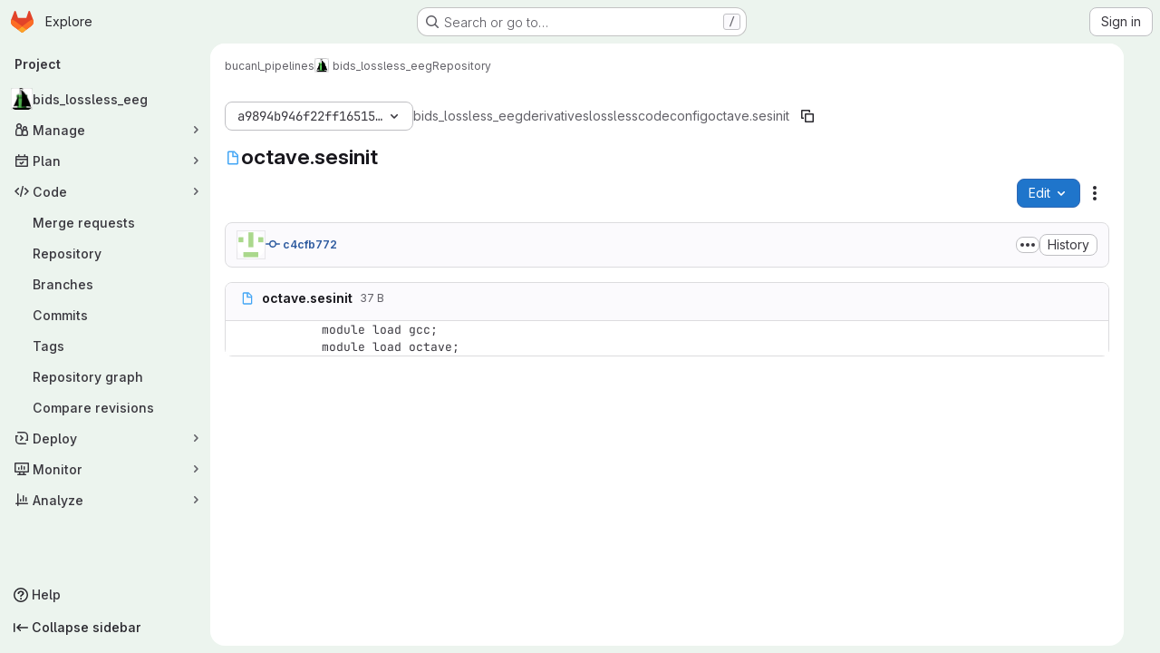

--- FILE ---
content_type: text/html; charset=utf-8
request_url: https://git.sharcnet.ca/bucanl_pipelines/bids_lossless_eeg/-/blob/a9894b946f22ff1651568aca5e1c0e386fc228cf/derivatives/lossless/code/config/octave.sesinit
body_size: 9557
content:




<!DOCTYPE html>
<html class="gl-system ui-green with-top-bar with-header application-chrome page-with-panels with-gl-container-queries " lang="en">
<head prefix="og: http://ogp.me/ns#">
<meta charset="utf-8">
<meta content="IE=edge" http-equiv="X-UA-Compatible">
<meta content="width=device-width, initial-scale=1" name="viewport">
<title>derivatives/lossless/code/config/octave.sesinit · a9894b946f22ff1651568aca5e1c0e386fc228cf · bucanl_pipelines / bids_lossless_eeg · GitLab</title>
<script nonce="aoMYn3KqC9YVXC61WgTXKw==">
//<![CDATA[
window.gon={};gon.api_version="v4";gon.default_avatar_url="https://git.sharcnet.ca/assets/no_avatar-849f9c04a3a0d0cea2424ae97b27447dc64a7dbfae83c036c45b403392f0e8ba.png";gon.max_file_size=10;gon.asset_host=null;gon.webpack_public_path="/assets/webpack/";gon.relative_url_root="";gon.user_color_mode="gl-system";gon.user_color_scheme="white";gon.markdown_surround_selection=null;gon.markdown_automatic_lists=null;gon.markdown_maintain_indentation=null;gon.math_rendering_limits_enabled=true;gon.allow_immediate_namespaces_deletion=true;gon.sentry_dsn="https://1b0d381cf28143748b44028181953265@tracker.sharcnet.ca/1";gon.sentry_environment="production";gon.sentry_clientside_traces_sample_rate=0.0;gon.recaptcha_api_server_url="https://www.recaptcha.net/recaptcha/api.js";gon.recaptcha_sitekey=null;gon.gitlab_url="https://git.sharcnet.ca";gon.promo_url="https://about.gitlab.com";gon.forum_url="https://forum.gitlab.com";gon.docs_url="https://docs.gitlab.com";gon.revision="7ad50626fc9";gon.feature_category="source_code_management";gon.gitlab_logo="/assets/gitlab_logo-2957169c8ef64c58616a1ac3f4fc626e8a35ce4eb3ed31bb0d873712f2a041a0.png";gon.secure=true;gon.sprite_icons="/assets/icons-4c8dcc4ae95b72054c5ab1467cf841cbe8c4717ac179b67e7e1f80a72d92038a.svg";gon.sprite_file_icons="/assets/file_icons/file_icons-90de312d3dbe794a19dee8aee171f184ff69ca9c9cf9fe37e8b254e84c3a1543.svg";gon.illustrations_path="/images/illustrations.svg";gon.emoji_sprites_css_path="/assets/emoji_sprites-bd26211944b9d072037ec97cb138f1a52cd03ef185cd38b8d1fcc963245199a1.css";gon.emoji_backend_version=4;gon.gridstack_css_path="/assets/lazy_bundles/gridstack-f42069e5c7b1542688660592b48f2cbd86e26b77030efd195d124dbd8fe64434.css";gon.test_env=false;gon.disable_animations=false;gon.suggested_label_colors={"#cc338b":"Magenta-pink","#dc143c":"Crimson","#c21e56":"Rose red","#cd5b45":"Dark coral","#ed9121":"Carrot orange","#eee600":"Titanium yellow","#009966":"Green-cyan","#8fbc8f":"Dark sea green","#6699cc":"Blue-gray","#e6e6fa":"Lavender","#9400d3":"Dark violet","#330066":"Deep violet","#36454f":"Charcoal grey","#808080":"Gray"};gon.first_day_of_week=0;gon.time_display_relative=true;gon.time_display_format=0;gon.ee=false;gon.jh=false;gon.dot_com=false;gon.uf_error_prefix="UF";gon.pat_prefix="glpat-";gon.keyboard_shortcuts_enabled=true;gon.broadcast_message_dismissal_path=null;gon.diagramsnet_url="https://embed.diagrams.net";gon.features={"uiForOrganizations":false,"organizationSwitching":false,"findAndReplace":false,"removeMonitorMetrics":true,"workItemViewForIssues":true,"newProjectCreationForm":false,"workItemsClientSideBoards":false,"glqlWorkItems":true,"glqlAggregation":false,"glqlTypescript":false,"paneledView":true,"archiveGroup":false,"accessibleLoadingButton":false,"projectStudioEnabled":true,"inlineBlame":false,"directoryCodeDropdownUpdates":true,"repositoryFileTreeBrowser":false,"blobEditRefactor":false};
//]]>
</script>

<script nonce="aoMYn3KqC9YVXC61WgTXKw==">
//<![CDATA[
const root = document.documentElement;
if (window.matchMedia('(prefers-color-scheme: dark)').matches) {
  root.classList.add('gl-dark');
}

window.matchMedia('(prefers-color-scheme: dark)').addEventListener('change', (e) => {
  if (e.matches) {
    root.classList.add('gl-dark');
  } else {
    root.classList.remove('gl-dark');
  }
});

//]]>
</script>
<script nonce="aoMYn3KqC9YVXC61WgTXKw==">
//<![CDATA[
var gl = window.gl || {};
gl.startup_calls = null;
gl.startup_graphql_calls = [{"query":"query getBlobInfo(\n  $projectPath: ID!\n  $filePath: [String!]!\n  $ref: String!\n  $refType: RefType\n  $shouldFetchRawText: Boolean!\n) {\n  project(fullPath: $projectPath) {\n    __typename\n    id\n    repository {\n      __typename\n      empty\n      blobs(paths: $filePath, ref: $ref, refType: $refType) {\n        __typename\n        nodes {\n          __typename\n          id\n          webPath\n          name\n          size\n          rawSize\n          rawTextBlob @include(if: $shouldFetchRawText)\n          fileType\n          language\n          path\n          blamePath\n          editBlobPath\n          gitpodBlobUrl\n          ideEditPath\n          forkAndEditPath\n          ideForkAndEditPath\n          codeNavigationPath\n          projectBlobPathRoot\n          forkAndViewPath\n          environmentFormattedExternalUrl\n          environmentExternalUrlForRouteMap\n          canModifyBlob\n          canModifyBlobWithWebIde\n          canCurrentUserPushToBranch\n          archived\n          storedExternally\n          externalStorage\n          externalStorageUrl\n          rawPath\n          replacePath\n          pipelineEditorPath\n          simpleViewer {\n            fileType\n            tooLarge\n            type\n            renderError\n          }\n          richViewer {\n            fileType\n            tooLarge\n            type\n            renderError\n          }\n        }\n      }\n    }\n  }\n}\n","variables":{"projectPath":"bucanl_pipelines/bids_lossless_eeg","ref":"a9894b946f22ff1651568aca5e1c0e386fc228cf","refType":null,"filePath":"derivatives/lossless/code/config/octave.sesinit","shouldFetchRawText":true}}];

if (gl.startup_calls && window.fetch) {
  Object.keys(gl.startup_calls).forEach(apiCall => {
   gl.startup_calls[apiCall] = {
      fetchCall: fetch(apiCall, {
        // Emulate XHR for Rails AJAX request checks
        headers: {
          'X-Requested-With': 'XMLHttpRequest'
        },
        // fetch won’t send cookies in older browsers, unless you set the credentials init option.
        // We set to `same-origin` which is default value in modern browsers.
        // See https://github.com/whatwg/fetch/pull/585 for more information.
        credentials: 'same-origin'
      })
    };
  });
}
if (gl.startup_graphql_calls && window.fetch) {
  const headers = {"X-CSRF-Token":"xNgsE8IYxggn1ylVOBkZs9yni5TEWOtYpqmbF6oySob-DGi9EkSQflhM2tewi9oRNO-a9W6SdEeNb-wx6XXhxA","x-gitlab-feature-category":"source_code_management"};
  const url = `https://git.sharcnet.ca/api/graphql`

  const opts = {
    method: "POST",
    headers: {
      "Content-Type": "application/json",
      ...headers,
    }
  };

  gl.startup_graphql_calls = gl.startup_graphql_calls.map(call => ({
    ...call,
    fetchCall: fetch(url, {
      ...opts,
      credentials: 'same-origin',
      body: JSON.stringify(call)
    })
  }))
}


//]]>
</script>

<link rel="prefetch" href="/assets/webpack/monaco.2f50fc5f.chunk.js">

<meta content="light dark" name="color-scheme">
<link rel="stylesheet" href="/assets/application-59ae9d4e7b7d01e8999df286773289ffa474123a7b129150e7e77fa443e2c2e4.css" media="(prefers-color-scheme: light)" />
<link rel="stylesheet" href="/assets/application_dark-18c1dccdcc67b178f5f5ced6b712949c6bf7c7c7232d218b2b630b7bb6a7c047.css" media="(prefers-color-scheme: dark)" />
<link rel="stylesheet" href="/assets/page_bundles/tree-ec52278884118afa6586dc439192678436d712b0d37c76f65fcd1dfb19a539dc.css" /><link rel="stylesheet" href="/assets/page_bundles/projects-5ff1d9a4f328199704b89fcdbf5501b932b19e481ac1139171ece972e7cf4c7f.css" /><link rel="stylesheet" href="/assets/page_bundles/commit_description-9e7efe20f0cef17d0606edabfad0418e9eb224aaeaa2dae32c817060fa60abcc.css" /><link rel="stylesheet" href="/assets/page_bundles/work_items-9f34e9e1785e95144a97edb25299b8dd0d2e641f7efb2d8b7bea3717104ed8f2.css" /><link rel="stylesheet" href="/assets/page_bundles/notes_shared-a4dff941637ebef2cf76105ce3c2b1b2cb2c523f2af7710be4e47d6892e03c41.css" />
<link rel="stylesheet" href="/assets/tailwind_cqs-de28f8d90ad9af296011cb3f71159cd95a46c3d2741eb02f3146ede54bf818ca.css" />


<link rel="stylesheet" href="/assets/fonts-deb7ad1d55ca77c0172d8538d53442af63604ff490c74acc2859db295c125bdb.css" />
<link rel="stylesheet" href="/assets/highlight/themes/white-9669e20d2bac0337d55977e9ba6cf7540fcbb9d11ec33b69e51bae1d72e40db3.css" media="(prefers-color-scheme: light)" />
<link rel="stylesheet" href="/assets/highlight/themes/dark-c73a404d1f019e02345db3f656cde81011d1ed7ae616045770ab85f7deac07d6.css" media="(prefers-color-scheme: dark)" />

<script src="/assets/webpack/runtime.2c23d346.bundle.js" defer="defer" nonce="aoMYn3KqC9YVXC61WgTXKw=="></script>
<script src="/assets/webpack/main.cf3ff92e.chunk.js" defer="defer" nonce="aoMYn3KqC9YVXC61WgTXKw=="></script>
<script src="/assets/webpack/tracker.4ac2efa2.chunk.js" defer="defer" nonce="aoMYn3KqC9YVXC61WgTXKw=="></script>
<script nonce="aoMYn3KqC9YVXC61WgTXKw==">
//<![CDATA[
window.snowplowOptions = {"namespace":"gl","hostname":"git.sharcnet.ca:443","postPath":"/-/collect_events","forceSecureTracker":true,"appId":"gitlab_sm"}

gl = window.gl || {};
gl.snowplowStandardContext = {"schema":"iglu:com.gitlab/gitlab_standard/jsonschema/1-1-7","data":{"environment":"self-managed","source":"gitlab-rails","correlation_id":"01KF6GM4608MZZ74RFN25ZT97N","plan":"free","extra":{},"user_id":null,"global_user_id":null,"user_type":null,"is_gitlab_team_member":null,"namespace_id":103,"ultimate_parent_namespace_id":103,"project_id":189,"feature_enabled_by_namespace_ids":null,"realm":"self-managed","deployment_type":"self-managed","instance_id":"40476229-4625-40f7-a724-9599690f8e7c","unique_instance_id":"8cde12c0-8e5a-5421-a252-a6850c5cc87c","host_name":"git.sharcnet.ca","instance_version":"18.6.2","context_generated_at":"2026-01-17T12:39:07.651-05:00"}}
gl.snowplowPseudonymizedPageUrl = "https://git.sharcnet.ca/namespace103/project189/-/blob/:repository_path";
gl.maskedDefaultReferrerUrl = null;
gl.ga4MeasurementId = 'G-ENFH3X7M5Y';
gl.duoEvents = [];
gl.onlySendDuoEvents = false;


//]]>
</script>
<link rel="preload" href="/assets/application-59ae9d4e7b7d01e8999df286773289ffa474123a7b129150e7e77fa443e2c2e4.css" as="style" type="text/css" nonce="QaTPIVER84Wd8hwTQ9sXfQ==">
<link rel="preload" href="/assets/highlight/themes/white-9669e20d2bac0337d55977e9ba6cf7540fcbb9d11ec33b69e51bae1d72e40db3.css" as="style" type="text/css" nonce="QaTPIVER84Wd8hwTQ9sXfQ==">



<script src="/assets/webpack/sentry.0847d0bf.chunk.js" defer="defer" nonce="aoMYn3KqC9YVXC61WgTXKw=="></script>

<script src="/assets/webpack/commons-pages.groups.new-pages.import.gitlab_projects.new-pages.import.manifest.new-pages.projects.n-44c6c18e.b4d27aad.chunk.js" defer="defer" nonce="aoMYn3KqC9YVXC61WgTXKw=="></script>
<script src="/assets/webpack/commons-pages.projects.feature_flags.edit-pages.projects.feature_flags.new-super_sidebar.e5aafe46.chunk.js" defer="defer" nonce="aoMYn3KqC9YVXC61WgTXKw=="></script>
<script src="/assets/webpack/commons-pages.search.show-super_sidebar.7d2ba26f.chunk.js" defer="defer" nonce="aoMYn3KqC9YVXC61WgTXKw=="></script>
<script src="/assets/webpack/super_sidebar.f8a8763b.chunk.js" defer="defer" nonce="aoMYn3KqC9YVXC61WgTXKw=="></script>
<script src="/assets/webpack/commons-pages.projects-pages.projects.activity-pages.projects.alert_management.details-pages.project-1bcd7ed0.1696e9ce.chunk.js" defer="defer" nonce="aoMYn3KqC9YVXC61WgTXKw=="></script>
<script src="/assets/webpack/commons-pages.admin.application_settings-pages.admin.application_settings.appearances.preview_sign_i-fc9f7bc9.a30a991a.chunk.js" defer="defer" nonce="aoMYn3KqC9YVXC61WgTXKw=="></script>
<script src="/assets/webpack/17193943.b277bd21.chunk.js" defer="defer" nonce="aoMYn3KqC9YVXC61WgTXKw=="></script>
<script src="/assets/webpack/commons-pages.groups.packages-pages.groups.registry.repositories-pages.projects.blob.show-pages.proj-5c8a36cb.bd2ca0eb.chunk.js" defer="defer" nonce="aoMYn3KqC9YVXC61WgTXKw=="></script>
<script src="/assets/webpack/commons-pages.projects.blob.show-pages.projects.branches.new-pages.projects.commits.show-pages.proje-81161c0b.e4a585dc.chunk.js" defer="defer" nonce="aoMYn3KqC9YVXC61WgTXKw=="></script>
<script src="/assets/webpack/commons-pages.import.bitbucket_server.new-pages.import.gitea.new-pages.import.gitlab_projects.new-pa-7a549248.80e44fb5.chunk.js" defer="defer" nonce="aoMYn3KqC9YVXC61WgTXKw=="></script>
<script src="/assets/webpack/dbe6a049.8c51c52f.chunk.js" defer="defer" nonce="aoMYn3KqC9YVXC61WgTXKw=="></script>
<script src="/assets/webpack/commons-pages.projects.blob.show-pages.projects.show-pages.projects.snippets.edit-pages.projects.sni-42df7d4c.1d385add.chunk.js" defer="defer" nonce="aoMYn3KqC9YVXC61WgTXKw=="></script>
<script src="/assets/webpack/commons-pages.projects.blob.show-pages.projects.show-pages.projects.snippets.show-pages.projects.tre-c684fcf6.17305b60.chunk.js" defer="defer" nonce="aoMYn3KqC9YVXC61WgTXKw=="></script>
<script src="/assets/webpack/commons-pages.projects.blob.edit-pages.projects.blob.new-pages.projects.blob.show-pages.projects.sho-ec79e51c.64cb1109.chunk.js" defer="defer" nonce="aoMYn3KqC9YVXC61WgTXKw=="></script>
<script src="/assets/webpack/commons-pages.projects.blob.show-pages.projects.commits.show-pages.projects.show-pages.projects.tree.show.f9c87edb.chunk.js" defer="defer" nonce="aoMYn3KqC9YVXC61WgTXKw=="></script>
<script src="/assets/webpack/commons-pages.projects.blob.show-pages.projects.show-pages.projects.tree.show-pages.search.show.d1fa2a17.chunk.js" defer="defer" nonce="aoMYn3KqC9YVXC61WgTXKw=="></script>
<script src="/assets/webpack/commons-pages.projects.blame.show-pages.projects.blob.show-pages.projects.show-pages.projects.tree.show.a7b9ada6.chunk.js" defer="defer" nonce="aoMYn3KqC9YVXC61WgTXKw=="></script>
<script src="/assets/webpack/commons-pages.projects.blob.show-pages.projects.show-pages.projects.tree.show.1ff31a40.chunk.js" defer="defer" nonce="aoMYn3KqC9YVXC61WgTXKw=="></script>
<script src="/assets/webpack/commons-pages.projects.blob.show-pages.projects.tree.show-treeList.c149d11d.chunk.js" defer="defer" nonce="aoMYn3KqC9YVXC61WgTXKw=="></script>
<script src="/assets/webpack/pages.projects.blob.show.05053e6e.chunk.js" defer="defer" nonce="aoMYn3KqC9YVXC61WgTXKw=="></script>

<meta content="object" property="og:type">
<meta content="GitLab" property="og:site_name">
<meta content="derivatives/lossless/code/config/octave.sesinit · a9894b946f22ff1651568aca5e1c0e386fc228cf · bucanl_pipelines / bids_lossless_eeg · GitLab" property="og:title">
<meta content="Welcome to SHARCNET&#39;s Gitlab instance" property="og:description">
<meta content="https://git.sharcnet.ca/bucanl_pipelines/bids_lossless_eeg/-/avatar" property="og:image">
<meta content="64" property="og:image:width">
<meta content="64" property="og:image:height">
<meta content="https://git.sharcnet.ca/bucanl_pipelines/bids_lossless_eeg/-/blob/a9894b946f22ff1651568aca5e1c0e386fc228cf/derivatives/lossless/code/config/octave.sesinit" property="og:url">
<meta content="summary" property="twitter:card">
<meta content="derivatives/lossless/code/config/octave.sesinit · a9894b946f22ff1651568aca5e1c0e386fc228cf · bucanl_pipelines / bids_lossless_eeg · GitLab" property="twitter:title">
<meta content="Welcome to SHARCNET&#39;s Gitlab instance" property="twitter:description">
<meta content="https://git.sharcnet.ca/bucanl_pipelines/bids_lossless_eeg/-/avatar" property="twitter:image">

<meta name="csrf-param" content="authenticity_token" />
<meta name="csrf-token" content="DgoAwHLMlSUTcGD_2DlAwYNlmPGs1TPi7aKsJbCrV8003kRuopDDU2zrk31Qq4Njay2JkAYfrP3GZNsD8-z8jw" />
<meta name="csp-nonce" content="aoMYn3KqC9YVXC61WgTXKw==" />
<meta name="action-cable-url" content="/-/cable" />
<link href="/-/manifest.json" rel="manifest">
<link rel="icon" type="image/png" href="/uploads/-/system/appearance/favicon/1/sharcnet-logo-shark-fin-72px.png" id="favicon" data-original-href="/uploads/-/system/appearance/favicon/1/sharcnet-logo-shark-fin-72px.png" />
<link rel="apple-touch-icon" type="image/x-icon" href="/assets/apple-touch-icon-b049d4bc0dd9626f31db825d61880737befc7835982586d015bded10b4435460.png" />
<link href="/search/opensearch.xml" rel="search" title="Search GitLab" type="application/opensearchdescription+xml">



<script data-domain="git.sharcnet.ca" defer="defer" src="https://analytics.sharcnet.ca/js/plausible.outbound-links.js" type="text/javascript"></script>

<meta content="Welcome to SHARCNET&#39;s Gitlab instance" name="description">
<meta content="#0e4328" name="theme-color">
</head>

<body class="tab-width-8 gl-browser-chrome gl-platform-mac " data-group="bucanl_pipelines" data-group-full-path="bucanl_pipelines" data-namespace-id="103" data-page="projects:blob:show" data-page-type-id="a9894b946f22ff1651568aca5e1c0e386fc228cf/derivatives/lossless/code/config/octave.sesinit" data-project="bids_lossless_eeg" data-project-full-path="bucanl_pipelines/bids_lossless_eeg" data-project-id="189" data-project-studio-available="true" data-project-studio-enabled="true">
<div id="js-tooltips-container"></div>

<script nonce="aoMYn3KqC9YVXC61WgTXKw==">
//<![CDATA[
gl = window.gl || {};
gl.client = {"isChrome":true,"isMac":true};


//]]>
</script>


<header class="super-topbar js-super-topbar"></header>
<div class="layout-page page-with-super-sidebar">
<script nonce="aoMYn3KqC9YVXC61WgTXKw==">
//<![CDATA[
const outer = document.createElement('div');
outer.style.visibility = 'hidden';
outer.style.overflow = 'scroll';
document.body.appendChild(outer);
const inner = document.createElement('div');
outer.appendChild(inner);
const scrollbarWidth = outer.offsetWidth - inner.offsetWidth;
outer.parentNode.removeChild(outer);
document.documentElement.style.setProperty('--scrollbar-width', `${scrollbarWidth}px`);

//]]>
</script><aside class="js-super-sidebar super-sidebar super-sidebar-loading" data-command-palette="{&quot;project_files_url&quot;:&quot;/bucanl_pipelines/bids_lossless_eeg/-/files/a9894b946f22ff1651568aca5e1c0e386fc228cf?format=json&quot;,&quot;project_blob_url&quot;:&quot;/bucanl_pipelines/bids_lossless_eeg/-/blob/a9894b946f22ff1651568aca5e1c0e386fc228cf&quot;}" data-force-desktop-expanded-sidebar="" data-is-saas="false" data-root-path="/" data-sidebar="{&quot;is_logged_in&quot;:false,&quot;compare_plans_url&quot;:&quot;https://about.gitlab.com/pricing&quot;,&quot;context_switcher_links&quot;:[{&quot;title&quot;:&quot;Explore&quot;,&quot;link&quot;:&quot;/explore&quot;,&quot;icon&quot;:&quot;compass&quot;}],&quot;current_menu_items&quot;:[{&quot;id&quot;:&quot;project_overview&quot;,&quot;title&quot;:&quot;bids_lossless_eeg&quot;,&quot;avatar&quot;:&quot;https://git.sharcnet.ca/bucanl_pipelines/bids_lossless_eeg/-/avatar&quot;,&quot;entity_id&quot;:189,&quot;link&quot;:&quot;/bucanl_pipelines/bids_lossless_eeg&quot;,&quot;link_classes&quot;:&quot;shortcuts-project&quot;,&quot;is_active&quot;:false},{&quot;id&quot;:&quot;manage_menu&quot;,&quot;title&quot;:&quot;Manage&quot;,&quot;icon&quot;:&quot;users&quot;,&quot;avatar_shape&quot;:&quot;rect&quot;,&quot;link&quot;:&quot;/bucanl_pipelines/bids_lossless_eeg/activity&quot;,&quot;is_active&quot;:false,&quot;items&quot;:[{&quot;id&quot;:&quot;activity&quot;,&quot;title&quot;:&quot;Activity&quot;,&quot;link&quot;:&quot;/bucanl_pipelines/bids_lossless_eeg/activity&quot;,&quot;link_classes&quot;:&quot;shortcuts-project-activity&quot;,&quot;is_active&quot;:false},{&quot;id&quot;:&quot;members&quot;,&quot;title&quot;:&quot;Members&quot;,&quot;link&quot;:&quot;/bucanl_pipelines/bids_lossless_eeg/-/project_members&quot;,&quot;is_active&quot;:false},{&quot;id&quot;:&quot;labels&quot;,&quot;title&quot;:&quot;Labels&quot;,&quot;link&quot;:&quot;/bucanl_pipelines/bids_lossless_eeg/-/labels&quot;,&quot;is_active&quot;:false}],&quot;separated&quot;:false},{&quot;id&quot;:&quot;plan_menu&quot;,&quot;title&quot;:&quot;Plan&quot;,&quot;icon&quot;:&quot;planning&quot;,&quot;avatar_shape&quot;:&quot;rect&quot;,&quot;link&quot;:&quot;/bucanl_pipelines/bids_lossless_eeg/-/issues&quot;,&quot;is_active&quot;:false,&quot;items&quot;:[{&quot;id&quot;:&quot;project_issue_list&quot;,&quot;title&quot;:&quot;Issues&quot;,&quot;link&quot;:&quot;/bucanl_pipelines/bids_lossless_eeg/-/issues&quot;,&quot;link_classes&quot;:&quot;shortcuts-issues has-sub-items&quot;,&quot;pill_count_field&quot;:&quot;openIssuesCount&quot;,&quot;pill_count_dynamic&quot;:false,&quot;is_active&quot;:false},{&quot;id&quot;:&quot;boards&quot;,&quot;title&quot;:&quot;Issue boards&quot;,&quot;link&quot;:&quot;/bucanl_pipelines/bids_lossless_eeg/-/boards&quot;,&quot;link_classes&quot;:&quot;shortcuts-issue-boards&quot;,&quot;is_active&quot;:false},{&quot;id&quot;:&quot;milestones&quot;,&quot;title&quot;:&quot;Milestones&quot;,&quot;link&quot;:&quot;/bucanl_pipelines/bids_lossless_eeg/-/milestones&quot;,&quot;is_active&quot;:false},{&quot;id&quot;:&quot;project_wiki&quot;,&quot;title&quot;:&quot;Wiki&quot;,&quot;link&quot;:&quot;/bucanl_pipelines/bids_lossless_eeg/-/wikis/home&quot;,&quot;link_classes&quot;:&quot;shortcuts-wiki&quot;,&quot;is_active&quot;:false}],&quot;separated&quot;:false},{&quot;id&quot;:&quot;code_menu&quot;,&quot;title&quot;:&quot;Code&quot;,&quot;icon&quot;:&quot;code&quot;,&quot;avatar_shape&quot;:&quot;rect&quot;,&quot;link&quot;:&quot;/bucanl_pipelines/bids_lossless_eeg/-/merge_requests&quot;,&quot;is_active&quot;:true,&quot;items&quot;:[{&quot;id&quot;:&quot;project_merge_request_list&quot;,&quot;title&quot;:&quot;Merge requests&quot;,&quot;link&quot;:&quot;/bucanl_pipelines/bids_lossless_eeg/-/merge_requests&quot;,&quot;link_classes&quot;:&quot;shortcuts-merge_requests&quot;,&quot;pill_count_field&quot;:&quot;openMergeRequestsCount&quot;,&quot;pill_count_dynamic&quot;:false,&quot;is_active&quot;:false},{&quot;id&quot;:&quot;files&quot;,&quot;title&quot;:&quot;Repository&quot;,&quot;link&quot;:&quot;/bucanl_pipelines/bids_lossless_eeg/-/tree/a9894b946f22ff1651568aca5e1c0e386fc228cf&quot;,&quot;link_classes&quot;:&quot;shortcuts-tree&quot;,&quot;is_active&quot;:true},{&quot;id&quot;:&quot;branches&quot;,&quot;title&quot;:&quot;Branches&quot;,&quot;link&quot;:&quot;/bucanl_pipelines/bids_lossless_eeg/-/branches&quot;,&quot;is_active&quot;:false},{&quot;id&quot;:&quot;commits&quot;,&quot;title&quot;:&quot;Commits&quot;,&quot;link&quot;:&quot;/bucanl_pipelines/bids_lossless_eeg/-/commits/a9894b946f22ff1651568aca5e1c0e386fc228cf&quot;,&quot;link_classes&quot;:&quot;shortcuts-commits&quot;,&quot;is_active&quot;:false},{&quot;id&quot;:&quot;tags&quot;,&quot;title&quot;:&quot;Tags&quot;,&quot;link&quot;:&quot;/bucanl_pipelines/bids_lossless_eeg/-/tags&quot;,&quot;is_active&quot;:false},{&quot;id&quot;:&quot;graphs&quot;,&quot;title&quot;:&quot;Repository graph&quot;,&quot;link&quot;:&quot;/bucanl_pipelines/bids_lossless_eeg/-/network/a9894b946f22ff1651568aca5e1c0e386fc228cf&quot;,&quot;link_classes&quot;:&quot;shortcuts-network&quot;,&quot;is_active&quot;:false},{&quot;id&quot;:&quot;compare&quot;,&quot;title&quot;:&quot;Compare revisions&quot;,&quot;link&quot;:&quot;/bucanl_pipelines/bids_lossless_eeg/-/compare?from=master\u0026to=a9894b946f22ff1651568aca5e1c0e386fc228cf&quot;,&quot;is_active&quot;:false}],&quot;separated&quot;:false},{&quot;id&quot;:&quot;deploy_menu&quot;,&quot;title&quot;:&quot;Deploy&quot;,&quot;icon&quot;:&quot;deployments&quot;,&quot;avatar_shape&quot;:&quot;rect&quot;,&quot;link&quot;:&quot;/bucanl_pipelines/bids_lossless_eeg/-/releases&quot;,&quot;is_active&quot;:false,&quot;items&quot;:[{&quot;id&quot;:&quot;releases&quot;,&quot;title&quot;:&quot;Releases&quot;,&quot;link&quot;:&quot;/bucanl_pipelines/bids_lossless_eeg/-/releases&quot;,&quot;link_classes&quot;:&quot;shortcuts-deployments-releases&quot;,&quot;is_active&quot;:false},{&quot;id&quot;:&quot;model_registry&quot;,&quot;title&quot;:&quot;Model registry&quot;,&quot;link&quot;:&quot;/bucanl_pipelines/bids_lossless_eeg/-/ml/models&quot;,&quot;is_active&quot;:false}],&quot;separated&quot;:false},{&quot;id&quot;:&quot;monitor_menu&quot;,&quot;title&quot;:&quot;Monitor&quot;,&quot;icon&quot;:&quot;monitor&quot;,&quot;avatar_shape&quot;:&quot;rect&quot;,&quot;link&quot;:&quot;/bucanl_pipelines/bids_lossless_eeg/-/incidents&quot;,&quot;is_active&quot;:false,&quot;items&quot;:[{&quot;id&quot;:&quot;incidents&quot;,&quot;title&quot;:&quot;Incidents&quot;,&quot;link&quot;:&quot;/bucanl_pipelines/bids_lossless_eeg/-/incidents&quot;,&quot;is_active&quot;:false}],&quot;separated&quot;:false},{&quot;id&quot;:&quot;analyze_menu&quot;,&quot;title&quot;:&quot;Analyze&quot;,&quot;icon&quot;:&quot;chart&quot;,&quot;avatar_shape&quot;:&quot;rect&quot;,&quot;link&quot;:&quot;/bucanl_pipelines/bids_lossless_eeg/-/value_stream_analytics&quot;,&quot;is_active&quot;:false,&quot;items&quot;:[{&quot;id&quot;:&quot;cycle_analytics&quot;,&quot;title&quot;:&quot;Value stream analytics&quot;,&quot;link&quot;:&quot;/bucanl_pipelines/bids_lossless_eeg/-/value_stream_analytics&quot;,&quot;link_classes&quot;:&quot;shortcuts-project-cycle-analytics&quot;,&quot;is_active&quot;:false},{&quot;id&quot;:&quot;contributors&quot;,&quot;title&quot;:&quot;Contributor analytics&quot;,&quot;link&quot;:&quot;/bucanl_pipelines/bids_lossless_eeg/-/graphs/a9894b946f22ff1651568aca5e1c0e386fc228cf&quot;,&quot;is_active&quot;:false},{&quot;id&quot;:&quot;repository_analytics&quot;,&quot;title&quot;:&quot;Repository analytics&quot;,&quot;link&quot;:&quot;/bucanl_pipelines/bids_lossless_eeg/-/graphs/a9894b946f22ff1651568aca5e1c0e386fc228cf/charts&quot;,&quot;link_classes&quot;:&quot;shortcuts-repository-charts&quot;,&quot;is_active&quot;:false},{&quot;id&quot;:&quot;model_experiments&quot;,&quot;title&quot;:&quot;Model experiments&quot;,&quot;link&quot;:&quot;/bucanl_pipelines/bids_lossless_eeg/-/ml/experiments&quot;,&quot;is_active&quot;:false}],&quot;separated&quot;:false}],&quot;current_context_header&quot;:&quot;Project&quot;,&quot;support_path&quot;:&quot;https://about.gitlab.com/get-help/&quot;,&quot;docs_path&quot;:&quot;/help/docs&quot;,&quot;display_whats_new&quot;:false,&quot;show_version_check&quot;:false,&quot;search&quot;:{&quot;search_path&quot;:&quot;/search&quot;,&quot;issues_path&quot;:&quot;/dashboard/issues&quot;,&quot;mr_path&quot;:&quot;/dashboard/merge_requests&quot;,&quot;autocomplete_path&quot;:&quot;/search/autocomplete&quot;,&quot;settings_path&quot;:&quot;/search/settings&quot;,&quot;search_context&quot;:{&quot;group&quot;:{&quot;id&quot;:103,&quot;name&quot;:&quot;bucanl_pipelines&quot;,&quot;full_name&quot;:&quot;bucanl_pipelines&quot;},&quot;group_metadata&quot;:{&quot;issues_path&quot;:&quot;/groups/bucanl_pipelines/-/issues&quot;,&quot;mr_path&quot;:&quot;/groups/bucanl_pipelines/-/merge_requests&quot;},&quot;project&quot;:{&quot;id&quot;:189,&quot;name&quot;:&quot;bids_lossless_eeg&quot;},&quot;project_metadata&quot;:{&quot;mr_path&quot;:&quot;/bucanl_pipelines/bids_lossless_eeg/-/merge_requests&quot;,&quot;issues_path&quot;:&quot;/bucanl_pipelines/bids_lossless_eeg/-/issues&quot;},&quot;code_search&quot;:true,&quot;ref&quot;:&quot;a9894b946f22ff1651568aca5e1c0e386fc228cf&quot;,&quot;scope&quot;:null,&quot;for_snippets&quot;:null}},&quot;panel_type&quot;:&quot;project&quot;,&quot;shortcut_links&quot;:[{&quot;title&quot;:&quot;Snippets&quot;,&quot;href&quot;:&quot;/explore/snippets&quot;,&quot;css_class&quot;:&quot;dashboard-shortcuts-snippets&quot;},{&quot;title&quot;:&quot;Groups&quot;,&quot;href&quot;:&quot;/explore/groups&quot;,&quot;css_class&quot;:&quot;dashboard-shortcuts-groups&quot;},{&quot;title&quot;:&quot;Projects&quot;,&quot;href&quot;:&quot;/explore/projects/starred&quot;,&quot;css_class&quot;:&quot;dashboard-shortcuts-projects&quot;}],&quot;terms&quot;:null,&quot;sign_in_visible&quot;:&quot;true&quot;,&quot;allow_signup&quot;:&quot;false&quot;,&quot;new_user_registration_path&quot;:&quot;/users/sign_up&quot;,&quot;sign_in_path&quot;:&quot;/users/sign_in?redirect_to_referer=yes&quot;}"></aside>


<div class="panels-container gl-flex gl-gap-3">
<div class="content-panels gl-flex-1 gl-w-full gl-flex gl-gap-3 gl-relative js-content-panels gl-@container/content-panels">
<div class="js-static-panel static-panel content-wrapper gl-relative paneled-view gl-flex-1 gl-overflow-y-auto gl-bg-default" id="static-panel-portal">
<div class="panel-header">
<div class="broadcast-wrapper">



</div>
<div class="top-bar-fixed container-fluid gl-rounded-t-lg gl-sticky gl-top-0 gl-left-0 gl-mx-0 gl-w-full" data-testid="top-bar">
<div class="top-bar-container gl-flex gl-items-center gl-gap-2">
<div class="gl-grow gl-basis-0 gl-flex gl-items-center gl-justify-start gl-gap-3">
<script type="application/ld+json">
{"@context":"https://schema.org","@type":"BreadcrumbList","itemListElement":[{"@type":"ListItem","position":1,"name":"bucanl_pipelines","item":"https://git.sharcnet.ca/bucanl_pipelines"},{"@type":"ListItem","position":2,"name":"bids_lossless_eeg","item":"https://git.sharcnet.ca/bucanl_pipelines/bids_lossless_eeg"},{"@type":"ListItem","position":3,"name":"Repository","item":"https://git.sharcnet.ca/bucanl_pipelines/bids_lossless_eeg/-/blob/a9894b946f22ff1651568aca5e1c0e386fc228cf/derivatives/lossless/code/config/octave.sesinit"}]}


</script>
<div data-testid="breadcrumb-links" id="js-vue-page-breadcrumbs-wrapper">
<div data-breadcrumbs-json="[{&quot;text&quot;:&quot;bucanl_pipelines&quot;,&quot;href&quot;:&quot;/bucanl_pipelines&quot;,&quot;avatarPath&quot;:null},{&quot;text&quot;:&quot;bids_lossless_eeg&quot;,&quot;href&quot;:&quot;/bucanl_pipelines/bids_lossless_eeg&quot;,&quot;avatarPath&quot;:&quot;https://git.sharcnet.ca/bucanl_pipelines/bids_lossless_eeg/-/avatar&quot;},{&quot;text&quot;:&quot;Repository&quot;,&quot;href&quot;:&quot;/bucanl_pipelines/bids_lossless_eeg/-/blob/a9894b946f22ff1651568aca5e1c0e386fc228cf/derivatives/lossless/code/config/octave.sesinit&quot;,&quot;avatarPath&quot;:null}]" id="js-vue-page-breadcrumbs"></div>
<div id="js-injected-page-breadcrumbs"></div>
<div id="js-page-breadcrumbs-extra"></div>
</div>


</div>

</div>
</div>

</div>
<div class="panel-content">
<div class="panel-content-inner js-static-panel-inner">
<div class="alert-wrapper alert-wrapper-top-space gl-flex gl-flex-col gl-gap-3 container-fluid container-limited">


























</div>

<div class="container-fluid container-limited project-highlight-puc">
<main class="content gl-@container/panel" id="content-body" itemscope itemtype="http://schema.org/SoftwareSourceCode">
<div id="js-drawer-container"></div>
<div class="flash-container flash-container-page sticky" data-testid="flash-container">
<div id="js-global-alerts"></div>
</div>






<div class="js-signature-container" data-signatures-path="/bucanl_pipelines/bids_lossless_eeg/-/commits/c4cfb7729c459175a6c576af5b4a0fbec45e72e1/signatures?limit=1"></div>

<div class="tree-holder gl-pt-5" id="tree-holder">
<div data-blob-path="derivatives/lossless/code/config/octave.sesinit" data-breadcrumbs-can-collaborate="false" data-breadcrumbs-can-edit-tree="false" data-breadcrumbs-can-push-code="false" data-breadcrumbs-can-push-to-branch="false" data-breadcrumbs-new-blob-path="/bucanl_pipelines/bids_lossless_eeg/-/new/a9894b946f22ff1651568aca5e1c0e386fc228cf" data-breadcrumbs-new-branch-path="/bucanl_pipelines/bids_lossless_eeg/-/branches/new" data-breadcrumbs-new-dir-path="/bucanl_pipelines/bids_lossless_eeg/-/create_dir/a9894b946f22ff1651568aca5e1c0e386fc228cf" data-breadcrumbs-new-tag-path="/bucanl_pipelines/bids_lossless_eeg/-/tags/new" data-breadcrumbs-upload-path="/bucanl_pipelines/bids_lossless_eeg/-/create/a9894b946f22ff1651568aca5e1c0e386fc228cf" data-download-links="[{&quot;text&quot;:&quot;zip&quot;,&quot;path&quot;:&quot;/bucanl_pipelines/bids_lossless_eeg/-/archive/a9894b946f22ff1651568aca5e1c0e386fc228cf/bids_lossless_eeg-a9894b946f22ff1651568aca5e1c0e386fc228cf.zip&quot;},{&quot;text&quot;:&quot;tar.gz&quot;,&quot;path&quot;:&quot;/bucanl_pipelines/bids_lossless_eeg/-/archive/a9894b946f22ff1651568aca5e1c0e386fc228cf/bids_lossless_eeg-a9894b946f22ff1651568aca5e1c0e386fc228cf.tar.gz&quot;},{&quot;text&quot;:&quot;tar.bz2&quot;,&quot;path&quot;:&quot;/bucanl_pipelines/bids_lossless_eeg/-/archive/a9894b946f22ff1651568aca5e1c0e386fc228cf/bids_lossless_eeg-a9894b946f22ff1651568aca5e1c0e386fc228cf.tar.bz2&quot;},{&quot;text&quot;:&quot;tar&quot;,&quot;path&quot;:&quot;/bucanl_pipelines/bids_lossless_eeg/-/archive/a9894b946f22ff1651568aca5e1c0e386fc228cf/bids_lossless_eeg-a9894b946f22ff1651568aca5e1c0e386fc228cf.tar&quot;}]" data-escaped-ref="a9894b946f22ff1651568aca5e1c0e386fc228cf" data-history-link="/bucanl_pipelines/bids_lossless_eeg/-/commits/a9894b946f22ff1651568aca5e1c0e386fc228cf" data-http-url="https://git.sharcnet.ca/bucanl_pipelines/bids_lossless_eeg.git" data-project-id="189" data-project-path="bucanl_pipelines/bids_lossless_eeg" data-project-root-path="/bucanl_pipelines/bids_lossless_eeg" data-project-short-path="bids_lossless_eeg" data-ref="a9894b946f22ff1651568aca5e1c0e386fc228cf" data-ref-type="" data-root-ref="master" data-ssh-url="git@git.sharcnet.ca:bucanl_pipelines/bids_lossless_eeg.git" data-xcode-url="" id="js-repository-blob-header-app"></div>
<div class="info-well">
<div data-history-link="/bucanl_pipelines/bids_lossless_eeg/-/commits/a9894b946f22ff1651568aca5e1c0e386fc228cf" id="js-last-commit"></div>
<div class="gl-hidden @sm/panel:gl-block">

</div>
</div>
<div class="blob-content-holder js-per-page" data-blame-per-page="1000" id="blob-content-holder">
<div data-blob-path="derivatives/lossless/code/config/octave.sesinit" data-can-download-code="true" data-escaped-ref="a9894b946f22ff1651568aca5e1c0e386fc228cf" data-full-name="bucanl_pipelines / bids_lossless_eeg" data-has-revs-file="false" data-original-branch="a9894b946f22ff1651568aca5e1c0e386fc228cf" data-project-path="bucanl_pipelines/bids_lossless_eeg" data-ref-type="" data-resource-id="gid://gitlab/Project/189" data-user-id="" id="js-view-blob-app">
<div class="gl-spinner-container" role="status"><span aria-hidden class="gl-spinner gl-spinner-md gl-spinner-dark !gl-align-text-bottom"></span><span class="gl-sr-only !gl-absolute">Loading</span>
</div>
</div>
</div>

</div>
<script nonce="aoMYn3KqC9YVXC61WgTXKw==">
//<![CDATA[
  window.gl = window.gl || {};
  window.gl.webIDEPath = '/-/ide/project/bucanl_pipelines/bids_lossless_eeg/edit/a9894b946f22ff1651568aca5e1c0e386fc228cf/-/derivatives/lossless/code/config/octave.sesinit'


//]]>
</script>
<div data-ambiguous="false" data-ref="a9894b946f22ff1651568aca5e1c0e386fc228cf" id="js-ambiguous-ref-modal"></div>

</main>
</div>

</div>

</div>
</div>
<div class="js-dynamic-panel paneled-view contextual-panel gl-@container/panel !gl-absolute gl-shadow-lg @xl/content-panels:gl-w-1/2 @xl/content-panels:gl-shadow-none @xl/content-panels:!gl-relative" id="contextual-panel-portal"></div>
</div>
</div>
<div class="paneled-view ai-panels">

</div>
</div>


<script nonce="aoMYn3KqC9YVXC61WgTXKw==">
//<![CDATA[
if ('loading' in HTMLImageElement.prototype) {
  document.querySelectorAll('img.lazy').forEach(img => {
    img.loading = 'lazy';
    let imgUrl = img.dataset.src;
    // Only adding width + height for avatars for now
    if (imgUrl.indexOf('/avatar/') > -1 && imgUrl.indexOf('?') === -1) {
      const targetWidth = img.getAttribute('width') || img.width;
      imgUrl += `?width=${targetWidth}`;
    }
    img.src = imgUrl;
    img.removeAttribute('data-src');
    img.classList.remove('lazy');
    img.classList.add('js-lazy-loaded');
    img.dataset.testid = 'js-lazy-loaded-content';
  });
}

//]]>
</script>
<script nonce="aoMYn3KqC9YVXC61WgTXKw==">
//<![CDATA[
gl = window.gl || {};
gl.experiments = {};


//]]>
</script>

</body>
</html>

